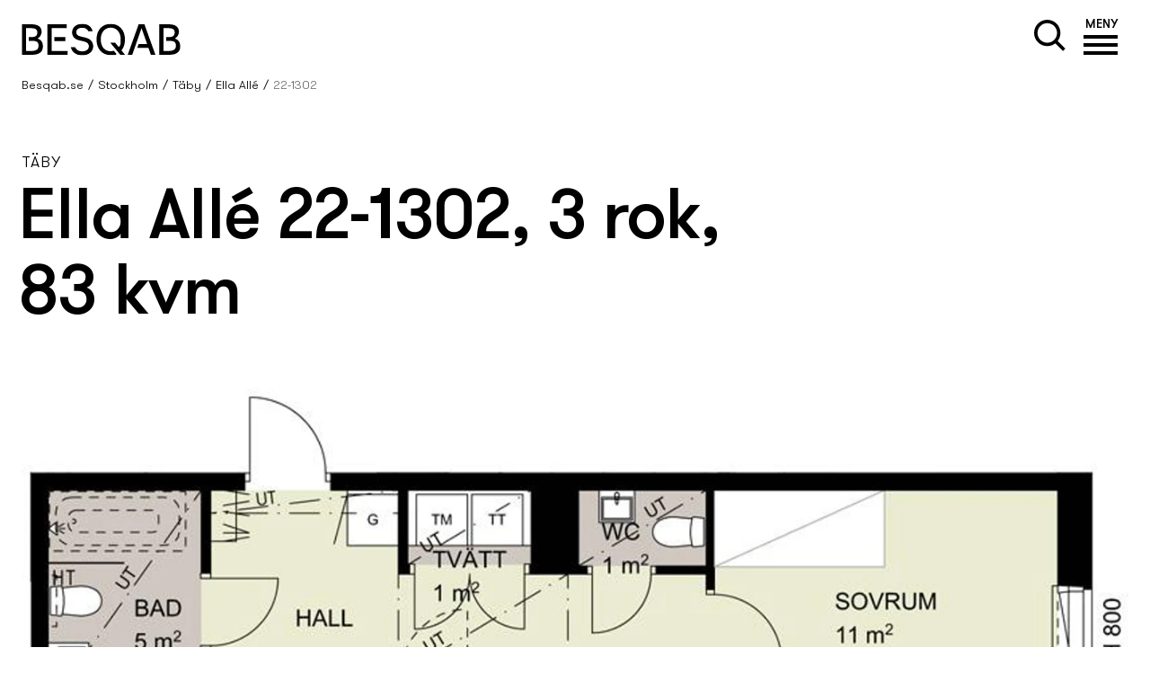

--- FILE ---
content_type: text/html; charset=utf-8
request_url: https://www.besqab.se/stockholm/taby/ella-alle/2251/
body_size: 14481
content:

<!DOCTYPE html>
<html lang="sv">
<head>
    

<title>22-1302 - Besqab</title>
<meta property="og:title" content="22-1302 - Besqab" />
<meta name="twitter:title" content="22-1302 - Besqab" />
<link rel="canonical" href="https://www.besqab.se/stockholm/taby/ella-alle/2251/">
<meta charset="utf-8" />
<meta http-equiv="X-UA-Compatible" content="IE=edge" />
<meta name="viewport" content="width=device-width, initial-scale=1.0" />
<meta property="og:url" content="https://www.besqab.se/stockholm/taby/ella-alle/2251/" />
<meta name="twitter:url" content="https://www.besqab.se/stockholm/taby/ella-alle/2251/" />
<meta property="og:type" content="website"/>

<meta name="Description" content="" />
<meta property="og:description" content="" />
<meta name="twitter:description" content="" />
<meta name="twitter:card" content="summary">


<meta name="robots" content="noindex" />

<style id="_cssgrid">#_15220-1{grid-area:1/1/20/25;}#_15220-2{grid-area:1/1/23/25;}#_15220-3{grid-area:23/1/51/25;}#_15220-4{grid-area:51/1/100/25;}#_15220-5{grid-area:100/1/105/25;}#_15220-6{grid-area:20/1/25/25;}#_15220-7{grid-area:25/1/69/25;}#_15220-9{grid-area:105/1/336/25;}@media(max-width: 56.25rem) {._section-container[data-id^="15220-"] ._grid { display: block; }}
#_219-1{grid-area:1/1/25/25;}#_219-2{grid-area:25/7/58/13;}#_219-3{grid-area:25/1/58/7;}#_219-4{grid-area:25/13/58/19;}#_219-5{grid-area:25/19/58/25;}@media(max-width: 56.25rem) {._section-container[data-id^="219-"] ._grid { display: block; }}
</style>
<style id="_iegrid">#_15220-1{-ms-grid-row:1;-ms-grid-column:1;-ms-grid-row-span:19;-ms-grid-column-span:24;}#_15220-2{-ms-grid-row:1;-ms-grid-column:1;-ms-grid-row-span:22;-ms-grid-column-span:24;}#_15220-3{-ms-grid-row:23;-ms-grid-column:1;-ms-grid-row-span:28;-ms-grid-column-span:24;}#_15220-4{-ms-grid-row:51;-ms-grid-column:1;-ms-grid-row-span:49;-ms-grid-column-span:24;}#_15220-5{-ms-grid-row:100;-ms-grid-column:1;-ms-grid-row-span:5;-ms-grid-column-span:24;}#_15220-6{-ms-grid-row:20;-ms-grid-column:1;-ms-grid-row-span:5;-ms-grid-column-span:24;}#_15220-7{-ms-grid-row:25;-ms-grid-column:1;-ms-grid-row-span:44;-ms-grid-column-span:24;}#_15220-9{-ms-grid-row:105;-ms-grid-column:1;-ms-grid-row-span:231;-ms-grid-column-span:24;}#_219-1{-ms-grid-row:1;-ms-grid-column:1;-ms-grid-row-span:24;-ms-grid-column-span:24;}#_219-2{-ms-grid-row:25;-ms-grid-column:7;-ms-grid-row-span:33;-ms-grid-column-span:6;}#_219-3{-ms-grid-row:25;-ms-grid-column:1;-ms-grid-row-span:33;-ms-grid-column-span:6;}#_219-4{-ms-grid-row:25;-ms-grid-column:13;-ms-grid-row-span:33;-ms-grid-column-span:6;}#_219-5{-ms-grid-row:25;-ms-grid-column:19;-ms-grid-row-span:33;-ms-grid-column-span:6;}</style>


<link rel="stylesheet" href="/main.css?1768990874344" type="text/css">



<link rel="apple-touch-icon" sizes="180x180" href="/favicons/apple-touch-icon.png">
<link rel="icon" type="image/png" sizes="32x32" href="/favicons/favicon-32x32.png">
<link rel="icon" type="image/png" sizes="16x16" href="/favicons/favicon-16x16.png">
<link rel="manifest" href="/favicons/site.webmanifest">
<link rel="mask-icon" href="/favicons/safari-pinned-tab.svg" color="#ffffff">
<link rel="shortcut icon" href="/favicons/favicon.ico">
<meta name="msapplication-TileColor" content="#da532c">
<meta name="msapplication-config" content="/favicons/browserconfig.xml">
<meta name="theme-color" content="#ffffff">

<link rel="alternate" hreflang="sv" href="https://www.besqab.se/stockholm/taby/ella-alle/2251/" />



<script id="CookieConsent" src="https://policy.app.cookieinformation.com/uc.js" data-culture="SV" data-gcm-version="2.0" type="text/javascript"></script>






<script >
	window.addEventListener('CookieInformationConsentGiven', function(event) {
		if (CookieInformation.getConsentGivenFor('cookie_cat_statistic') && CookieInformation.getConsentGivenFor('cookie_cat_marketing')) {
			//<!-- Google Tag Manager -->
			(function(w,d,s,l,i){w[l]=w[l]||[];w[l].push({'gtm.start':
					new Date().getTime(),event:'gtm.js'});var f=d.getElementsByTagName(s)[0],
				j=d.createElement(s),dl=l!='dataLayer'?'&l='+l:'';j.async=true;j.src=
				'https://www.besqab.se/metrics/gtm.js?id='+i+dl;f.parentNode.insertBefore(j,f);
			})(window,document,'script','dataLayer','GTM-T2S8J8L');
			//<!-- End Google Tag Manager -->
		}
	}, false);
</script>
<meta name="format-detection" content="telephone=no">
<meta name="facebook-domain-verification" content="rhlcc4o6y3tcuoa1rbd3ynf4t3d90w" />
<script>var projectId = 1055; var projectPhase = '5 - Inflyttning'; var Project = 'Ella Allé'; var District = 'Täby'; var City = 'Stockholm'; var objectId = 2251; </script>

	
<script>let redirects = [{"from":"/apartment/"}];</script>
	<!-- cloudflare player interactions -->
	<script src="https://embed.cloudflarestream.com/embed/sdk.latest.js"></script>
	<!-- Swiper -->
	<link rel="stylesheet" href="https://cdn.jsdelivr.net/npm/swiper@11/swiper-bundle.min.css" />
    <script src="https://cdn.jsdelivr.net/npm/swiper@11/swiper-bundle.min.js"></script>
	<script src="https://besqab.lime-forms.com/js/ce/latest"></script>
</head>

<body id="body" class="no-js live page15220 template8" data-theme="" data-plus="">
    

<svg style="display: none;">
    <symbol id="svg-Nav-show" viewBox="0 0 25 25"><path stroke="currentColor" stroke-width="1" d="M12.5 7 v11 M 7 12.5 h11z"></path>

</symbol><symbol id="svg-Nav-hide" viewBox="0 0 25 25"><path stroke="currentColor" stroke-width="1" d="M 7 12.5 h11z"></path>

</symbol><symbol id="svg-Search" viewBox="0 0 37 37"><g stroke="none" fill-rule="evenodd">
    <g fill="currentColor" fill-rule="nonzero">
        <path d="M15.5,31 C6.93958638,31 0,24.0604136 0,15.5 C0,6.93958638 6.93958638,0 15.5,0 C24.0604136,0 31,6.93958638 31,15.5 C31,24.0604136 24.0604136,31 15.5,31 Z M15.5,27 C21.8512746,27 27,21.8512746 27,15.5 C27,9.14872538 21.8512746,4 15.5,4 C9.14872538,4 4,9.14872538 4,15.5 C4,21.8512746 9.14872538,27 15.5,27 Z" ></path>
        <rect transform="translate(30.052038, 30.052038) rotate(45.000000) translate(-30.052038, -30.052038) " x="22.5520382" y="28.0520382" width="15" height="4"></rect>
    </g>
</g></symbol><symbol id="svg-Next" viewBox="0 0 92 72"><path fill="currentColor" d="M.39 30.88v10.37h70.89L48.5 64.04l7.34 7.34 35.31-35.32-5.19-5.18H.39ZM80.18 25.1 55.84.75 48.5 8.09l17 17.01h14.68Z"></path></symbol><symbol id="svg-PDF" viewBox="0 0 30 34"><g fill="currentColor"><path d="M18,0H4C1.8,0,0,1.8,0,4v26c0,2.2,1.8,4,4,4h22c2.2,0,4-1.8,4-4V12L18,0z M19,3l8,8h-5c-1.7,0-3-1.3-3-3V3z M28,30
                                        		c0,1.1-0.9,2-2,2H4c-1.1,0-2-0.9-2-2V4c0-1.1,0.9-2,2-2h14v6c0,2.2,1.8,4,4,4h6V30z"/><polygon points="19.3,21.8 20.8,21.8 20.8,18.8 23.8,18.8 23.8,17.6 20.8,17.6 20.8,15.9 24.2,15.9 24.2,14.7 19.3,14.7"/><path d="M17.2,15.5c-0.3-0.3-0.7-0.5-1.1-0.7c-0.3-0.1-0.8-0.1-1.4-0.1h-2.6v7.2h2.7c0.5,0,1-0.1,1.3-0.2c0.4-0.1,0.8-0.3,1-0.6
                                        		c0.3-0.3,0.6-0.7,0.8-1.3c0.1-0.4,0.2-0.9,0.2-1.5c0-0.7-0.1-1.2-0.2-1.7C17.7,16.2,17.5,15.8,17.2,15.5z M16.4,19.5
                                        		c-0.1,0.3-0.2,0.6-0.4,0.7c-0.2,0.1-0.3,0.2-0.6,0.3c-0.2,0-0.5,0.1-0.9,0.1h-1.1v-4.7h0.6c0.6,0,1,0,1.2,0.1
                                        		c0.3,0.1,0.5,0.2,0.7,0.3s0.3,0.4,0.4,0.7s0.1,0.7,0.1,1.3S16.5,19.2,16.4,19.5z"/>
                                        	<path d="M9.5,14.8c-0.3-0.1-0.8-0.1-1.7-0.1H5.4v7.2h1.4v-2.7h0.9c0.7,0,1.2,0,1.5-0.1c0.3-0.1,0.5-0.2,0.7-0.3
                                        		c0.2-0.2,0.4-0.4,0.6-0.7s0.2-0.7,0.2-1.1c0-0.6-0.1-1-0.4-1.4C10.2,15.1,9.9,14.9,9.5,14.8z M9.2,17.4c-0.1,0.2-0.3,0.3-0.5,0.4
                                        		s-0.6,0.1-1.1,0.1H6.9v-2h0.7c0.5,0,0.9,0,1,0c0.2,0,0.4,0.1,0.6,0.3s0.2,0.4,0.2,0.6C9.4,17.1,9.4,17.3,9.2,17.4z"/>
                                        </g></symbol><symbol id="svg-Clock" viewBox="0 0 20 20"><g fill="currentColor">
<path d="M10,0C4.5,0,0,4.5,0,10c0,5.5,4.5,10,10,10c5.5,0,10-4.5,10-10C20,4.5,15.5,0,10,0z M10,17.9c-4.3,0-7.9-3.5-7.9-7.9 c0-4.3,3.5-7.9,7.9-7.9c4.3,0,7.9,3.5,7.9,7.9C17.9,14.3,14.3,17.9,10,17.9z"/><path d="M14.9,9H11V4c0-0.6-0.4-1-1-1S9,3.4,9,4v6c0,0.6,0.4,1,1,1c0,0,0,0,0,0l0,0h4.9c0.6,0,1.1-0.5,1.1-1S15.5,9,14.9,9z"/></g></symbol><symbol id="svg-Calendar-plus" viewBox="0 0 33 32"><g fill="currentColor">
	<path fill="none" d="M12,7H8H2v21c0,1.1,0.9,2,2,2h25c1.1,0,2-0.9,2-2V7h-6h-4H12z"/>
	<path d="M29,2h-4V0h-4v2h-9V0H8v2H4C1.79,2,0,3.79,0,6v22c0,2.21,1.79,4,4,4h25c2.21,0,4-1.79,4-4V6C33,3.79,31.21,2,29,2z M22,1h2   v1v4h-2V2V1z M9,1h2v1v4H9V2V1z M31,28c0,1.1-0.9,2-2,2H4c-1.1,0-2-0.9-2-2V7h6h4h9h4h6V28z"/>
	<polygon points="23,17 18,17 18,12 15,12 15,17 10,17 10,20 15,20 15,25 18,25 18,20 23,20 	"/>
</g></symbol><symbol id="svg-Besqab-plus" viewBox="0 0 100 100"><g fill="currentColor">
<polygon points="81.63,46.52 53.48,46.52 53.48,18.37 46.52,18.37 46.52,81.63 53.48,81.63 53.48,53.48 81.63,53.48"/><rect x="18.37" y="46.52" width="22.51" height="6.96"/>
<path d="M38.79,73.04l-1.04-1.03c-2.01,1.81-5.12,1.76-7.07-0.17c-1.95-1.93-2.03-5.04-0.23-7.07l-1.04-1.03 c-2.36,2.6-2.28,6.64,0.24,9.14c1.29,1.28,2.99,1.92,4.68,1.91c1.13,0,2.25-0.3,3.26-0.87l2.09,2.08l1.03-1.04L38.79,73.04 C38.79,73.04,38.79,73.04,38.79,73.04z"/>
<path d="M34.29,63.04c1.32-0.01,2.64,0.49,3.65,1.49c1.73,1.72,1.98,4.37,0.76,6.36l1.06,1.05c1.78-2.58,1.52-6.16-0.79-8.45 c-2.31-2.29-5.88-2.52-8.45-0.71l1.06,1.05C32.4,63.3,33.34,63.04,34.29,63.04z"/>
<path d="M24.78,68.21c0.86-0.66,1.42-1.7,1.41-2.86c-0.01-1.98-1.62-3.58-3.59-3.57v0h0c0,0,0,0,0,0v0h-4.22l0,4.25h1.46v-2.79 h2.77v0c1.17,0,2.13,0.94,2.13,2.12c0.01,1.17-0.94,2.13-2.12,2.13v0h-2.78h-1.46l0,4.25h1.46v-2.79h2.79 c1.17,0,2.13,0.94,2.13,2.12c0.01,1.17-0.94,2.13-2.12,2.13v0h-2.81h-1.46l0,1.46v0h4.28v0c1.98-0.01,3.58-1.62,3.57-3.6 C26.22,69.9,25.65,68.86,24.78,68.21z"/>
</g></symbol><symbol id="svg-External" viewBox="0 0 20 18"><polygon fill="currentColor" points="19.6,8.6 19.6,8.6 14.1,3 12.7,4.4 16.2,8 4.4,8 4.4,10 16.2,10 12.7,13.6 14.1,15 20,9  "/>
<polygon fill="currentColor" points="1,1 8.8,1 8.8,0 1,0 0,0 0,1 0,17 0,18 1,18 8.8,18 8.8,17 1,17  "/></symbol><symbol id="svg-Prev" viewBox="0 0 92 72"><path fill="currentColor" d="M91.15 41.25V30.88H20.26L43.04 8.09 35.7.75.39 36.07l5.19 5.18h85.57ZM11.36 47.03 35.7 71.38l7.34-7.34-17-17.01H11.36Z"></path></symbol><symbol id="svg-YouTube-play" viewBox="0 0 1792 1792"><path fill="currentColor" d="M711 1128l484-250-484-253v503zm185-862q168 0 324.5 4.5T1450 280l73 4q1 0 17 1.5t23 3 23.5 4.5 28.5 8 28 13 31 19.5 29 26.5q6 6 15.5 18.5t29 58.5 26.5 101q8 64 12.5 136.5T1792 788v176q1 145-18 290-7 55-25 99.5t-32 61.5l-14 17q-14 15-29 26.5t-31 19-28 12.5-28.5 8-24 4.5-23 3-16.5 1.5q-251 19-627 19-207-2-359.5-6.5T336 1512l-49-4-36-4q-36-5-54.5-10t-51-21-56.5-41q-6-6-15.5-18.5t-29-58.5T18 1254q-8-64-12.5-136.5T0 1004V828q-1-145 18-290 7-55 25-99.5T75 377l14-17q14-15 29-26.5t31-19.5 28-13 28.5-8 23.5-4.5 23-3 17-1.5q251-18 627-18z"></path></symbol><symbol id="svg-Close" viewBox="0 0 44 44"><path d="M38.824 0L44 5.178 5.176 44 0 38.825 38.824 0z" fill="currentColor"></path><path d="M5.176 0L44 38.825 38.824 44 0 5.178 5.176 0z"  fill="currentColor"></path></symbol><symbol id="svg-Logotype" viewBox="0 0 348 69"><path fill="currentColor" d="m138.9 30-9.6-2.2c-6.5-1.5-9.6-4.5-9.6-9.4 0-4.8 4-9.7 13-9.7 6.4 0 11.4 2.9 13.5 7.6v.2h9.3l-.2-.8C153 6 144.5.2 132.7.2c-6.4 0-12 1.8-16 5.2-3.9 3.3-6 7.9-6.1 13 0 9.4 5.7 15.7 16.6 18.1l9.4 2.1c7.1 1.6 10.7 5.2 10.7 10.8 0 3-1.3 5.8-3.8 7.7-2.6 2.1-6.3 3.3-10.6 3.3-7.9 0-13.3-3.2-15.7-9.2V51h-9.5l.2.8c2.9 10.9 12 17.2 25 17.2 7 0 13.1-2 17.5-5.8 4.1-3.6 6.4-8.5 6.4-13.8 0-5.7-2.3-15.8-17.8-19.4h-.1ZM.8 67.9V1.2h18.7c7.9 0 14.2.4 19.2 4.5 3.4 2.8 5.2 6.8 5.2 12.1s-4 12-8.4 14.1v.8c7.2 2.1 11.1 7.8 11.1 16s-1.8 10.9-6.1 14.5c-4 3.4-9.8 4.7-20.1 4.7H.8Zm9.3-8.4h10c4.9 0 10.4-.4 13.7-3.1 2.1-1.8 3.4-4.5 3.4-8.5s-1-6.3-3-8c-2.7-2.1-6-2.5-10.9-2.5h-7.5V29h7.1c3 0 6.6-.5 8.8-2.5 1.7-1.6 2.8-4 2.8-7.2s-1-5.7-3-7.2C29 10 25.3 9.6 18.8 9.6H10v50l.1-.1ZM56.7 67.9V1.2h42.1v8.4H66.1v49.9h34.7v8.4H56.7Zm15-30.2v-8.4h24v8.4h-24ZM301.3 67.9V1.2H320c7.9 0 14.2.4 19.2 4.5 3.4 2.8 5.2 6.8 5.2 12.1s-4 12-8.4 14.1v.8c7.2 2.1 11.1 7.8 11.1 16s-1.8 10.9-6.1 14.5c-4 3.4-9.8 4.7-20.1 4.7h-19.6Zm9.4-8.4h10c4.9 0 10.4-.4 13.7-3.1 2.1-1.8 3.4-4.5 3.4-8.5s-1-6.3-3-8c-2.7-2.1-6-2.5-10.9-2.5h-7.5V29h7.1c3 0 6.6-.5 8.8-2.5 1.7-1.6 2.8-4 2.8-7.2s-1-5.7-3-7.2c-2.5-2.1-6.2-2.5-12.7-2.5h-8.8v50l.1-.1ZM194.2 41.5 216 67.8h10.4l-7.8-9.5c4.9-5.9 7.7-14.1 7.7-23.9 0-20.5-12.5-34.2-31.2-34.2S164 13.9 164 34.4c0 20.5 12.4 34.2 31.1 34.2 18.7 0 9-.9 12.7-2.6l-6.1-7.2c-2 .9-4.1 1.4-6.6 1.4-13.1 0-21.8-10.3-21.8-25.9 0-15.6 8.7-25.8 21.8-25.8 13.1 0 21.9 10.3 21.9 25.8s-1.6 12.2-4.4 16.6l-7.8-9.5h-10.5l-.1.1ZM256.2 1.2l-23.9 66.7h9.9l19.9-57 .5-1.3.4 1.3 11.8 33.5h-18.7l-2.9 8.4h24.5l5.3 15.1h9.9l-24-66.7h-12.7Z"></path></symbol><symbol id="svg-Arrow-down" viewBox="0 0 67 86"><path fill="currentColor" d="m40.045 79.705 26.57-26.58-2.41-2.4-24.16 24.16v4.82ZM35.385.155h-3.32v79.31l-28.73-28.74-2.41 2.4 32.85 32.85 1.61-1.62V.155Z"></path></symbol><symbol id="svg-Next-mobile" viewBox="0 0 87 66"><path fill="currentColor" d="M80.41 26.79 53.83.22l-2.4 2.41 24.16 24.16h4.82ZM.86 31.45v3.32h79.31L51.43 63.5l2.4 2.41 32.85-32.85-1.62-1.61H.86Z"></path></symbol><symbol id="svg-Prev-mobile" viewBox="0 0 87 66"><path fill="currentColor" d="m7.13 39.34 26.58 26.57 2.4-2.41-24.16-24.16H7.13ZM86.68 34.68v-3.32H7.37L36.11 2.63 33.71.22.86 33.07l1.62 1.61h84.2Z"></path></symbol>    
</svg>





<header data-headroomoffset="0">
    <div class="_container"><div class="_logo" id="hi-0"><a aria-label="" href="/"><svg aria-label="Logotype" viewBox="0 0 348 69"><use xlink:href="#svg-Logotype"></use></svg></a></div>
<div class="_searchform" id="hi-1">
    <form class="_placeholder" action="/sokresultat/">
    <input type="text" placeholder="Vad letar du efter?" aria-label="" class="_searchfield" name="q" value="" autocomplete="off" />
    <button class="_searchsubmit"><svg aria-label="Search icon" class="_searchicon" role="img" viewBox="0 0 37 37"><use xlink:href="#svg-Search"></use></svg></button>
<div class="_instantsearch" data-nohits="Vi hittar inget sökresultat för detta"></div></form>
    <svg class="_searchicon" aria-label="Search icon" role="img" viewBox="0 0 37 37"><use xlink:href="#svg-Search"></use></svg>
</div>

<div class="_toggle-nav" id="hi-2">
            <button role="button" id="_toggle-nav" aria-expanded="false" aria-controls="hi-3">
            <span>
                <span class="show">MENY</span>
                <span class="hide">&nbsp;</span>
            </span>
        </button>
        </div>
<nav class="_mainnav" id="hi-3"  aria-label="Main navigation" data-togglelabel="Toggle sub pages">
<ul id="_menu1" class="level1" data-level="1"><li class="_menuitem"><a  href="/hitta-bostad/">Hitta bostad</a></li><li class="_menuitem expanded"><a  href="/stockholm/">Stockholm</a></li><li class="_menuitem"><a  href="/uppsala/">Uppsala</a></li><li class="_menuitem"><a  href="/att-kopa-nyproduktion/">Att köpa nyproduktion</a><ul id="_menu4" class="level2" data-level="2"><li class="_menuitem"><a  href="/att-kopa-nyproduktion/trygghetspaketet/">Trygghetspaketet<span class="_hoverhelper"></span></a><ul id="_menu20" class="level3" data-level="3"><li class="_menuitem"><a  href="/att-kopa-nyproduktion/trygghetspaketet/trygg-brf/">Trygg BRF</a></li></ul></li><li class="_menuitem"><a  href="/att-kopa-nyproduktion/hallbara-bostader/">Hållbara bostäder<span class="_hoverhelper"></span></a><ul id="_menu21" class="level3" data-level="3"><li class="_menuitem"><a  href="/att-kopa-nyproduktion/hallbara-bostader/svanenmarkta-hem/">Svanenmärkta hem</a></li></ul></li><li class="_menuitem"><a  href="/att-kopa-nyproduktion/kopprocessen-bostadsratt/">Köpprocessen - bostadsrätt</a></li><li class="_menuitem"><a  href="/att-kopa-nyproduktion/kopprocessen-agarlagenhet/">Köpprocessen - ägarlägenhet</a></li><li class="_menuitem"><a  href="/att-kopa-nyproduktion/kopprocessen-aganderatt/">Köpprocessen - äganderätt</a></li><li class="_menuitem"><a  href="/att-kopa-nyproduktion/bostadsratt-eller-aganderatt-vad-ar-skillnaden/">Bostadsrätt, ägarlägenhet eller äganderätt – vad är skillnaden?</a></li><li class="_menuitem"><a  href="/att-kopa-nyproduktion/inflyttningssklart/">Inflyttningssklart</a></li></ul></li><li class="_menuitem"><a  href="/stora-visningsdagen/">Stora visningsdagen</a></li><li class="_menuitem"><a  href="/design-och-inredning/">Design och inredning</a></li><li class="_menuitem"><a  href="/lokaler-att-hyra/">Lokaler att hyra</a></li><li class="_menuitem"><a  target="_blank" rel="noreferrer noopener" href="https://www.besqabgroup.se/om-besqab/">Om Besqab</a></li><li class="_menuitem"><a  target="_blank" rel="noreferrer noopener" href="https://www.besqabgroup.se/investerare/">Investerare</a></li><li class="_menuitem"><a  href="/kontakta-oss/">Kontakta oss</a><ul id="_menu6" class="level2" data-level="2"><li class="_menuitem"><a  href="/kontakta-oss/fakturafragor-och-medlemskapsansokningar/">Fakturafrågor och medlemskapsansökningar</a></li><li class="_menuitem"><a  href="/kontakta-oss/felanmalan-och-garantiarenden/">Felanmälan och garantiärenden</a></li></ul></li></ul>
</nav>

</div>
</header>


<nav class="breadcrumb">
    <ul><li><a href="/">Besqab.se</a></li><li><a href="/stockholm/">Stockholm</a></li><li><a href="/stockholm/taby/">Täby</a></li><li><a href="/stockholm/taby/ella-alle/">Ella Allé</a></li><li><span>22-1302</span></li></ul>
</nav>


    <main id="_main">
		<div data-id="15220-1" class="_section-container">
			
			<div class="_section">
				<div class="_grid">
					
            <div id="_15220-1" data-animation="Fade_in_up" class="_block _animation">
                
        
        <div class="_block-content">
            
<div class="project_header">
    <p>Täby</p>
    <h1>Ella Allé 22-1302, 3&nbsp;rok, 83&nbsp;kvm</h1>
    

</div>

        </div>
        
    
            </div>
        
            <div id="_15220-6" data-animation="Fade_in_up" class="_block _animation Full_width_image">
                
        
        <div class="_block-content">
            
<div><picture class="parallax-slider"><source media="(max-width: 375px)" type="image/webp" srcset="/images/95b7bfdf-68e3-489a-b59e-0c558a92acb1/sp/ellaalle_planritning_11606_22-1302_overview_1.webp 1x, /images/95b7bfdf-68e3-489a-b59e-0c558a92acb1/sp/ellaalle_planritning_11606_22-1302_overview_1@2x.webp 2x" /><source media="(max-width: 375px)" type="image/jpeg" srcset="/images/95b7bfdf-68e3-489a-b59e-0c558a92acb1/sp/ellaalle_planritning_11606_22-1302_overview_1.jpg 1x, /images/95b7bfdf-68e3-489a-b59e-0c558a92acb1/sp/ellaalle_planritning_11606_22-1302_overview_1@2x.jpg 2x" /><source media="(max-width: 667px)" type="image/webp" srcset="/images/95b7bfdf-68e3-489a-b59e-0c558a92acb1/sp-l/ellaalle_planritning_11606_22-1302_overview_1.webp" /><source media="(max-width: 667px)" type="image/jpeg" srcset="/images/95b7bfdf-68e3-489a-b59e-0c558a92acb1/sp-l/ellaalle_planritning_11606_22-1302_overview_1.jpg" /><source media="(max-width: 768px)" type="image/webp" srcset="/images/95b7bfdf-68e3-489a-b59e-0c558a92acb1/ta/ellaalle_planritning_11606_22-1302_overview_1.webp" /><source media="(max-width: 768px)" type="image/jpeg" srcset="/images/95b7bfdf-68e3-489a-b59e-0c558a92acb1/ta/ellaalle_planritning_11606_22-1302_overview_1.jpg" /><source media="(max-width: 1024px)" type="image/webp" srcset="/images/95b7bfdf-68e3-489a-b59e-0c558a92acb1/ta-l/ellaalle_planritning_11606_22-1302_overview_1.webp" /><source media="(max-width: 1024px)" type="image/jpeg" srcset="/images/95b7bfdf-68e3-489a-b59e-0c558a92acb1/ta-l/ellaalle_planritning_11606_22-1302_overview_1.jpg" /><source media="(min-width: 1367px)" type="image/webp" srcset="/images/95b7bfdf-68e3-489a-b59e-0c558a92acb1/dt/ellaalle_planritning_11606_22-1302_overview_1.webp" /><source media="(min-width: 1367px)" type="image/jpeg" srcset="/images/95b7bfdf-68e3-489a-b59e-0c558a92acb1/dt/ellaalle_planritning_11606_22-1302_overview_1.jpg" /><source type="image/webp" srcset="/images/95b7bfdf-68e3-489a-b59e-0c558a92acb1/dt/ellaalle_planritning_11606_22-1302_overview_1.webp" /><img src="/images/95b7bfdf-68e3-489a-b59e-0c558a92acb1/dt/ellaalle_planritning_11606_22-1302_overview_1.jpg" alt="" /></picture></div>

        </div>
        
    
            </div>
        
            <div id="_15220-7" data-animation="Fade_in_up" class="_block _animation">
                
        
        <div class="_block-content">
            

<div class="object-facts">
    <div class="table">
        <table>
            <tbody>
                <tr>
                    <th>Pris</th>
                    <td>4 595 000 kr</td>
                </tr>
                <tr>
                    <th>Avgift</th>
                    <td>5 361 kr</td>
                </tr>
                <tr>
                    <th>Yta</th>
                    <td>83 kvm</td>
                </tr>
                <tr>
                    <th>Rum</th>
                    <td>3 rok</td>
                </tr>
                <tr>
                    <th>Våning</th>
                    <td>3</td>
                </tr>
                <tr>
                    <th>Status</th>
                    <td>Såld</td>
                </tr>
                <tr>
                    <th>Objektsnr</th>
                    <td>22-1302</td>
                </tr>
                <tr>
                    <th>Boendeform</th>
                    <td>Bostadsrätt</td>
                </tr>
            </tbody>
        </table>
        <a class="CTA_button" href="/stockholm/taby/ella-alle/">Mer om projektet</a>
        <a class="CTA_button" href="/stockholm/taby/ella-alle/#signup">Anmäl intresse för Ella Allé</a>
    </div>
    <div class="description">
        <p>
            Här välkomnas du av ljuset och den öppna planlösningen. Lägenheten ligger på gaveln vilket gör att vardagsrummet har fönster åt två håll samt balkong åt söder. Hallen är stor och har gott om plats för avhängning med både hatthylla och garderob. </p><p>Badrum och gäst-wc, samt separat tvättstuga bakom dubbeldörrar. Båda sovrummen är relativt likvärdiga i storlek. Här finns garderober samt plats för både dubbelsäng och skrivbord och eller annan möblering. Hallen öppnar upp mot köket och vardagsrummet med en härligt öppen planlösning.  Härifrån når du även ut till den stora uteplatsen i söderläge. Köket håller en hög standard och har väl planerade arbetsytor och gott om förvaringsmöjligheter.</p><p>Denna bostad kommer utrustas med inrednings&shy;koncept Säsong - Besqabs moderna inrednings&shy;linje. Här går tonen i beige ny&shy;anser och färgsättningen går ton i ton genom hela bostaden. Kök från Vedum med luckor i sandbeige, med en laminerad bänkskiva i samma färgskala. Vitvarorna från Electrolux är uppgraderade till rostfritt och på golvet ligger en ekparkett. Badrummet går i grått med ljusgråa stora klinkerplattor och ett ljusgrått klinkergolv. Läs mer om Säsong på projektets hemsida.
        </p>
        
        <p>
            <a class="project_link project_links_pdf" href="/files/media/apartments/1338/ellaalle_bofaktablad_11606_22-1302.pdf">
                Bofaktablad
                <svg role="img" viewBox="0 0 30 34"><use xlink:href="#svg-PDF"></use></svg>
            </a>
        </p>
        
    </div>
</div>

        </div>
        
    
            </div>
        
				</div>
			</div>
			
		</div>
	
		<div data-id="15220-3" class="_section-container">
			
			<div class="_section">
				<div class="_grid">
					
            <div id="_15220-2" data-animation="Fade_in_up" class="_block _animation">
                
        
        <div class="_block-content">
            <div class="contacts">

    <div class="contact">
        
        <img src="/images/4a5c815a-dff8-46f8-89a7-a5c2a2ec8466/sp/Besqab_nytt_id_favicon.png" alt="BESQAB" />
        
        <p class="name">BESQAB</p>
        <p class="contactdetails">
            
            <a class="phone" href="tel:08-409 416 00">08-409 416 00</a> | 
            
            <a href="/cdn-cgi/l/email-protection#ec85828a83ac8e899f9d8d8ec29f89"><span class="__cf_email__" data-cfemail="533a3d353c133136202232317d2036">[email&#160;protected]</span></a>
            
        </p>
    </div>
    
</div>
        </div>
        
    
            </div>
        
            <div id="_15220-3" data-animation="Fade_in_up" class="_block _animation">
                
        
        <div class="_block-content">
            <div class="project-viewings">

    <div class="project-viewing">
        <h3>Visning</h3>
        <p>Vad roligt att du vill komma på visning.<br>Kontakta ansvarig mäklare för att boka en tid, välkommen!</p>
    </div>
    
</div>
        </div>
        
    
            </div>
        
            <div id="_15220-4" data-animation="Fade_in_up" class="_block _animation">
                
        
        <div class="_block-content">
            <h2>Bostäder</h2>
<script data-cfasync="false" src="/cdn-cgi/scripts/5c5dd728/cloudflare-static/email-decode.min.js"></script><script>
    var objects = [{"id":2581,"_url":"/stockholm/taby/ella-alle/2581/","number":"11-1301","floor":3,"numberofrooms":1,"askingprice":"","livingarea":29,"monthlyfee":"","status":"Såld","stage":"1","link":false},{"id":2294,"_url":"/stockholm/taby/ella-alle/2294/","number":"13-1001","floor":0,"numberofrooms":1,"askingprice":"","livingarea":29,"monthlyfee":"","status":"Såld","stage":"1","link":false},{"id":2290,"_url":"/stockholm/taby/ella-alle/2290/","number":"13-1101","floor":1,"numberofrooms":1,"askingprice":"","livingarea":29,"monthlyfee":"","status":"Såld","stage":"1","link":false},{"id":2286,"_url":"/stockholm/taby/ella-alle/2286/","number":"13-1201","floor":2,"numberofrooms":1,"askingprice":"","livingarea":29,"monthlyfee":"","status":"Såld","stage":"1","link":false},{"id":2282,"_url":"/stockholm/taby/ella-alle/2282/","number":"13-1301","floor":3,"numberofrooms":1,"askingprice":"","livingarea":29,"monthlyfee":"","status":"Såld","stage":"1","link":false},{"id":2275,"_url":"/stockholm/taby/ella-alle/2275/","number":"13-1404","floor":4,"numberofrooms":4,"askingprice":"","livingarea":134,"monthlyfee":"","status":"Såld","stage":"1","link":false},{"id":2274,"_url":"/stockholm/taby/ella-alle/2274/","number":"21-1001","floor":0,"numberofrooms":4,"askingprice":"","livingarea":91,"monthlyfee":"","status":"Såld","stage":"1","link":false},{"id":2273,"_url":"/stockholm/taby/ella-alle/2273/","number":"21-1002","floor":0,"numberofrooms":2,"askingprice":"","livingarea":38,"monthlyfee":"","status":"Såld","stage":"1","link":false},{"id":2272,"_url":"/stockholm/taby/ella-alle/2272/","number":"21-1101","floor":1,"numberofrooms":1,"askingprice":"","livingarea":29,"monthlyfee":"","status":"Såld","stage":"1","link":false},{"id":2270,"_url":"/stockholm/taby/ella-alle/2270/","number":"21-1103","floor":1,"numberofrooms":2,"askingprice":"","livingarea":38,"monthlyfee":"","status":"Såld","stage":"1","link":false},{"id":2269,"_url":"/stockholm/taby/ella-alle/2269/","number":"21-1104","floor":1,"numberofrooms":4,"askingprice":"","livingarea":92,"monthlyfee":"","status":"Såld","stage":"1","link":false},{"id":2267,"_url":"/stockholm/taby/ella-alle/2267/","number":"21-1202","floor":2,"numberofrooms":4,"askingprice":"","livingarea":91,"monthlyfee":"","status":"Såld","stage":"1","link":false},{"id":2266,"_url":"/stockholm/taby/ella-alle/2266/","number":"21-1203","floor":2,"numberofrooms":2,"askingprice":"","livingarea":38,"monthlyfee":"","status":"Såld","stage":"1","link":false},{"id":2265,"_url":"/stockholm/taby/ella-alle/2265/","number":"21-1204","floor":2,"numberofrooms":4,"askingprice":"","livingarea":92,"monthlyfee":"","status":"Såld","stage":"1","link":false},{"id":2264,"_url":"/stockholm/taby/ella-alle/2264/","number":"21-1301","floor":3,"numberofrooms":1,"askingprice":"","livingarea":29,"monthlyfee":"","status":"Såld","stage":"1","link":false},{"id":2263,"_url":"/stockholm/taby/ella-alle/2263/","number":"21-1302","floor":3,"numberofrooms":4,"askingprice":"","livingarea":91,"monthlyfee":"","status":"Såld","stage":"1","link":false},{"id":1132,"_url":"/stockholm/taby/ella-alle/1132/","number":"21-1303","floor":3,"numberofrooms":2,"askingprice":"","livingarea":38,"monthlyfee":"","status":"Såld","stage":"1","link":false},{"id":2259,"_url":"/stockholm/taby/ella-alle/2259/","number":"22-1003","floor":0,"numberofrooms":2,"askingprice":"","livingarea":60,"monthlyfee":"","status":"Såld","stage":"1","link":false},{"id":2233,"_url":"/stockholm/taby/ella-alle/2233/","number":"31-1101","floor":1,"numberofrooms":1,"askingprice":"","livingarea":39,"monthlyfee":"","status":"Såld","stage":"1","link":false},{"id":2231,"_url":"/stockholm/taby/ella-alle/2231/","number":"31-1103","floor":1,"numberofrooms":4,"askingprice":"","livingarea":96,"monthlyfee":"","status":"Såld","stage":"1","link":false},{"id":2227,"_url":"/stockholm/taby/ella-alle/2227/","number":"31-1301","floor":3,"numberofrooms":4,"askingprice":"","livingarea":94,"monthlyfee":"","status":"Såld","stage":"1","link":false},{"id":2223,"_url":"/stockholm/taby/ella-alle/2223/","number":"32-1103","floor":1,"numberofrooms":5,"askingprice":"","livingarea":105,"monthlyfee":"","status":"Såld","stage":"1","link":false},{"id":2222,"_url":"/stockholm/taby/ella-alle/2222/","number":"32-1201","floor":2,"numberofrooms":1,"askingprice":"","livingarea":34,"monthlyfee":"","status":"Såld","stage":"1","link":false},{"id":2219,"_url":"/stockholm/taby/ella-alle/2219/","number":"32-1301","floor":3,"numberofrooms":1,"askingprice":"","livingarea":34,"monthlyfee":"","status":"Såld","stage":"1","link":false},{"id":2591,"_url":"/stockholm/taby/ella-alle/2591/","number":"11-1001","floor":1,"numberofrooms":4,"askingprice":"","livingarea":91,"monthlyfee":"","status":"Såld","stage":"1","link":false},{"id":2586,"_url":"/stockholm/taby/ella-alle/2586/","number":"11-1104","floor":1,"numberofrooms":4,"askingprice":"","livingarea":92,"monthlyfee":"","status":"Såld","stage":"1","link":false},{"id":2585,"_url":"/stockholm/taby/ella-alle/2585/","number":"11-1201","floor":2,"numberofrooms":1,"askingprice":"","livingarea":29,"monthlyfee":"","status":"Såld","stage":"1","link":false},{"id":2578,"_url":"/stockholm/taby/ella-alle/2578/","number":"11-1304","floor":3,"numberofrooms":3,"askingprice":"","livingarea":74,"monthlyfee":"","status":"Såld","stage":"1","link":false},{"id":1869,"_url":"/stockholm/taby/ella-alle/1869/","number":"12-0901","floor":0,"numberofrooms":2,"askingprice":"","livingarea":70,"monthlyfee":"","status":"Såld","stage":"1","link":false},{"id":2575,"_url":"/stockholm/taby/ella-alle/2575/","number":"12-1003","floor":0,"numberofrooms":2,"askingprice":"","livingarea":60,"monthlyfee":"","status":"Såld","stage":"1","link":false},{"id":2574,"_url":"/stockholm/taby/ella-alle/2574/","number":"12-1102","floor":1,"numberofrooms":3,"askingprice":"","livingarea":87,"monthlyfee":"","status":"Såld","stage":"1","link":false},{"id":2573,"_url":"/stockholm/taby/ella-alle/2573/","number":"12-1103","floor":1,"numberofrooms":3,"askingprice":"","livingarea":69,"monthlyfee":"","status":"Såld","stage":"1","link":false},{"id":2571,"_url":"/stockholm/taby/ella-alle/2571/","number":"12-1202","floor":2,"numberofrooms":3,"askingprice":"","livingarea":87,"monthlyfee":"","status":"Såld","stage":"1","link":false},{"id":2570,"_url":"/stockholm/taby/ella-alle/2570/","number":"12-1203","floor":2,"numberofrooms":3,"askingprice":"","livingarea":69,"monthlyfee":"","status":"Såld","stage":"1","link":false},{"id":2569,"_url":"/stockholm/taby/ella-alle/2569/","number":"12-1302","floor":3,"numberofrooms":3,"askingprice":"","livingarea":87,"monthlyfee":"","status":"Såld","stage":"1","link":false},{"id":2568,"_url":"/stockholm/taby/ella-alle/2568/","number":"12-1303","floor":3,"numberofrooms":3,"askingprice":"","livingarea":69,"monthlyfee":"","status":"Såld","stage":"1","link":false},{"id":2567,"_url":"/stockholm/taby/ella-alle/2567/","number":"12-1401","floor":4,"numberofrooms":2,"askingprice":"","livingarea":45,"monthlyfee":"","status":"Såld","stage":"1","link":false},{"id":2566,"_url":"/stockholm/taby/ella-alle/2566/","number":"12-1402","floor":4,"numberofrooms":3,"askingprice":"","livingarea":87,"monthlyfee":"","status":"Såld","stage":"1","link":false},{"id":1133,"_url":"/stockholm/taby/ella-alle/1133/","number":"13-0901","floor":0,"numberofrooms":1,"askingprice":"","livingarea":30,"monthlyfee":"","status":"Såld","stage":"1","link":false},{"id":1868,"_url":"/stockholm/taby/ella-alle/1868/","number":"13-0902","floor":0,"numberofrooms":2,"askingprice":"","livingarea":51,"monthlyfee":"","status":"Såld","stage":"1","link":false},{"id":2279,"_url":"/stockholm/taby/ella-alle/2279/","number":"13-1304","floor":3,"numberofrooms":4,"askingprice":"","livingarea":92,"monthlyfee":"","status":"Såld","stage":"1","link":false},{"id":2278,"_url":"/stockholm/taby/ella-alle/2278/","number":"13-1401","floor":4,"numberofrooms":1,"askingprice":"","livingarea":29,"monthlyfee":"","status":"Såld","stage":"1","link":false},{"id":2276,"_url":"/stockholm/taby/ella-alle/2276/","number":"13-1403","floor":4,"numberofrooms":2,"askingprice":"","livingarea":38,"monthlyfee":"","status":"Såld","stage":"1","link":false},{"id":2262,"_url":"/stockholm/taby/ella-alle/2262/","number":"21-1304","floor":3,"numberofrooms":3,"askingprice":"","livingarea":74,"monthlyfee":"","status":"Såld","stage":"1","link":false},{"id":1096,"_url":"/stockholm/taby/ella-alle/1096/","number":"22-0901","floor":0,"numberofrooms":1,"askingprice":"","livingarea":44,"monthlyfee":"","status":"Såld","stage":"1","link":false},{"id":2261,"_url":"/stockholm/taby/ella-alle/2261/","number":"22-1001","floor":0,"numberofrooms":2,"askingprice":"","livingarea":42,"monthlyfee":"","status":"Såld","stage":"1","link":false},{"id":2258,"_url":"/stockholm/taby/ella-alle/2258/","number":"22-1101","floor":1,"numberofrooms":2,"askingprice":"","livingarea":42,"monthlyfee":"","status":"Såld","stage":"1","link":false},{"id":2257,"_url":"/stockholm/taby/ella-alle/2257/","number":"22-1102","floor":1,"numberofrooms":3,"askingprice":"","livingarea":83,"monthlyfee":"","status":"Såld","stage":"1","link":false},{"id":2256,"_url":"/stockholm/taby/ella-alle/2256/","number":"22-1103","floor":1,"numberofrooms":3,"askingprice":"","livingarea":69,"monthlyfee":"","status":"Såld","stage":"1","link":false},{"id":2255,"_url":"/stockholm/taby/ella-alle/2255/","number":"22-1201","floor":2,"numberofrooms":2,"askingprice":"","livingarea":42,"monthlyfee":"","status":"Såld","stage":"1","link":false},{"id":2254,"_url":"/stockholm/taby/ella-alle/2254/","number":"22-1202","floor":2,"numberofrooms":3,"askingprice":"","livingarea":83,"monthlyfee":"","status":"Såld","stage":"1","link":false},{"id":2253,"_url":"/stockholm/taby/ella-alle/2253/","number":"22-1203","floor":2,"numberofrooms":3,"askingprice":"","livingarea":69,"monthlyfee":"","status":"Såld","stage":"1","link":false},{"id":2252,"_url":"/stockholm/taby/ella-alle/2252/","number":"22-1301","floor":3,"numberofrooms":2,"askingprice":"","livingarea":42,"monthlyfee":"","status":"Såld","stage":"1","link":false},{"id":2251,"_url":"/stockholm/taby/ella-alle/2251/","number":"22-1302","floor":3,"numberofrooms":3,"askingprice":"","livingarea":83,"monthlyfee":"","status":"Såld","stage":"1","link":false},{"id":2250,"_url":"/stockholm/taby/ella-alle/2250/","number":"22-1303","floor":3,"numberofrooms":3,"askingprice":"","livingarea":69,"monthlyfee":"","status":"Såld","stage":"1","link":false},{"id":2249,"_url":"/stockholm/taby/ella-alle/2249/","number":"22-1401","floor":4,"numberofrooms":2,"askingprice":"","livingarea":42,"monthlyfee":"","status":"Såld","stage":"1","link":false},{"id":2248,"_url":"/stockholm/taby/ella-alle/2248/","number":"22-1402","floor":4,"numberofrooms":5,"askingprice":"","livingarea":151,"monthlyfee":"","status":"Såld","stage":"1","link":false},{"id":2247,"_url":"/stockholm/taby/ella-alle/2247/","number":"23-0901","floor":0,"numberofrooms":2,"askingprice":"","livingarea":51,"monthlyfee":"","status":"Såld","stage":"1","link":false},{"id":2246,"_url":"/stockholm/taby/ella-alle/2246/","number":"23-1001","floor":0,"numberofrooms":4,"askingprice":"","livingarea":105,"monthlyfee":"","status":"Såld","stage":"1","link":false},{"id":2245,"_url":"/stockholm/taby/ella-alle/2245/","number":"23-1002","floor":0,"numberofrooms":4,"askingprice":"","livingarea":92,"monthlyfee":"","status":"Såld","stage":"1","link":false},{"id":2239,"_url":"/stockholm/taby/ella-alle/2239/","number":"23-1301","floor":3,"numberofrooms":3,"askingprice":"","livingarea":77,"monthlyfee":"","status":"Såld","stage":"1","link":false},{"id":2235,"_url":"/stockholm/taby/ella-alle/2235/","number":"23-1402","floor":4,"numberofrooms":2,"askingprice":"","livingarea":38,"monthlyfee":"","status":"Såld","stage":"1","link":false},{"id":2232,"_url":"/stockholm/taby/ella-alle/2232/","number":"31-1102","floor":1,"numberofrooms":3,"askingprice":"","livingarea":70,"monthlyfee":"","status":"Såld","stage":"1","link":false},{"id":2228,"_url":"/stockholm/taby/ella-alle/2228/","number":"31-1203","floor":2,"numberofrooms":4,"askingprice":"","livingarea":96,"monthlyfee":"","status":"Såld","stage":"1","link":false},{"id":2226,"_url":"/stockholm/taby/ella-alle/2226/","number":"31-1302","floor":3,"numberofrooms":4,"askingprice":"","livingarea":96,"monthlyfee":"","status":"Såld","stage":"1","link":false},{"id":1867,"_url":"/stockholm/taby/ella-alle/1867/","number":"32-1001","floor":0,"numberofrooms":1,"askingprice":"","livingarea":34,"monthlyfee":"","status":"Såld","stage":"1","link":false},{"id":1866,"_url":"/stockholm/taby/ella-alle/1866/","number":"32-1002","floor":0,"numberofrooms":2,"askingprice":"","livingarea":64,"monthlyfee":"","status":"Såld","stage":"1","link":false},{"id":1865,"_url":"/stockholm/taby/ella-alle/1865/","number":"32-1003","floor":0,"numberofrooms":4,"askingprice":"","livingarea":96,"monthlyfee":"","status":"Såld","stage":"1","link":false},{"id":2225,"_url":"/stockholm/taby/ella-alle/2225/","number":"32-1101","floor":1,"numberofrooms":1,"askingprice":"","livingarea":34,"monthlyfee":"","status":"Såld","stage":"1","link":false},{"id":2224,"_url":"/stockholm/taby/ella-alle/2224/","number":"32-1102","floor":1,"numberofrooms":2,"askingprice":"","livingarea":64,"monthlyfee":"","status":"Såld","stage":"1","link":false},{"id":2221,"_url":"/stockholm/taby/ella-alle/2221/","number":"32-1202","floor":2,"numberofrooms":2,"askingprice":"","livingarea":64,"monthlyfee":"","status":"Såld","stage":"1","link":false},{"id":2220,"_url":"/stockholm/taby/ella-alle/2220/","number":"32-1203","floor":2,"numberofrooms":5,"askingprice":"","livingarea":105,"monthlyfee":"","status":"Såld","stage":"1","link":false},{"id":2218,"_url":"/stockholm/taby/ella-alle/2218/","number":"32-1302","floor":3,"numberofrooms":2,"askingprice":"","livingarea":64,"monthlyfee":"","status":"Såld","stage":"1","link":false},{"id":2217,"_url":"/stockholm/taby/ella-alle/2217/","number":"32-1303","floor":3,"numberofrooms":5,"askingprice":"","livingarea":105,"monthlyfee":"","status":"Såld","stage":"1","link":false},{"id":1130,"_url":"/stockholm/taby/ella-alle/1130/","number":"32-1401","floor":4,"numberofrooms":1,"askingprice":"","livingarea":34,"monthlyfee":"","status":"Såld","stage":"1","link":false},{"id":2216,"_url":"/stockholm/taby/ella-alle/2216/","number":"32-1402","floor":4,"numberofrooms":2,"askingprice":"","livingarea":63,"monthlyfee":"","status":"Såld","stage":"1","link":false},{"id":2215,"_url":"/stockholm/taby/ella-alle/2215/","number":"32-1403","floor":4,"numberofrooms":5,"askingprice":"","livingarea":105,"monthlyfee":"","status":"Såld","stage":"1","link":false},{"id":2214,"_url":"/stockholm/taby/ella-alle/2214/","number":"41-1001","floor":0,"numberofrooms":4,"askingprice":"","livingarea":118,"monthlyfee":"","status":"Såld","stage":"2","link":false},{"id":2213,"_url":"/stockholm/taby/ella-alle/2213/","number":"41-1002","floor":0,"numberofrooms":5,"askingprice":"","livingarea":129,"monthlyfee":"","status":"Såld","stage":"2","link":false},{"id":2212,"_url":"/stockholm/taby/ella-alle/2212/","number":"41-1003","floor":0,"numberofrooms":5,"askingprice":"","livingarea":129,"monthlyfee":"","status":"Såld","stage":"2","link":false},{"id":2211,"_url":"/stockholm/taby/ella-alle/2211/","number":"41-1004","floor":0,"numberofrooms":5,"askingprice":"","livingarea":129,"monthlyfee":"","status":"Såld","stage":"2","link":false},{"id":1687,"_url":"/stockholm/taby/ella-alle/1687/","number":"41-1005","floor":0,"numberofrooms":5,"askingprice":"","livingarea":129,"monthlyfee":"","status":"Såld","stage":"2","link":false},{"id":2210,"_url":"/stockholm/taby/ella-alle/2210/","number":"51-1001","floor":0,"numberofrooms":4,"askingprice":"","livingarea":118,"monthlyfee":"","status":"Såld","stage":"2","link":false},{"id":2209,"_url":"/stockholm/taby/ella-alle/2209/","number":"51-1002","floor":0,"numberofrooms":5,"askingprice":"","livingarea":129,"monthlyfee":"","status":"Såld","stage":"2","link":false},{"id":2208,"_url":"/stockholm/taby/ella-alle/2208/","number":"51-1003","floor":0,"numberofrooms":5,"askingprice":"","livingarea":129,"monthlyfee":"","status":"Såld","stage":"2","link":false},{"id":1036,"_url":"/stockholm/taby/ella-alle/1036/","number":"51-1004","floor":0,"numberofrooms":4,"askingprice":"","livingarea":120,"monthlyfee":"","status":"Såld","stage":"2","link":false},{"id":2590,"_url":"/stockholm/taby/ella-alle/2590/","number":"11-1002","floor":0,"numberofrooms":2,"askingprice":"","livingarea":38,"monthlyfee":"","status":"Såld","stage":"1","link":false},{"id":2589,"_url":"/stockholm/taby/ella-alle/2589/","number":"11-1101","floor":1,"numberofrooms":1,"askingprice":"","livingarea":29,"monthlyfee":"","status":"Såld","stage":"1","link":false},{"id":2588,"_url":"/stockholm/taby/ella-alle/2588/","number":"11-1102","floor":1,"numberofrooms":4,"askingprice":"","livingarea":91,"monthlyfee":"","status":"Såld","stage":"1","link":false},{"id":2587,"_url":"/stockholm/taby/ella-alle/2587/","number":"11-1103","floor":1,"numberofrooms":2,"askingprice":"","livingarea":38,"monthlyfee":"","status":"Såld","stage":"1","link":false},{"id":2584,"_url":"/stockholm/taby/ella-alle/2584/","number":"11-1202","floor":2,"numberofrooms":4,"askingprice":"","livingarea":91,"monthlyfee":"","status":"Såld","stage":"1","link":false},{"id":2583,"_url":"/stockholm/taby/ella-alle/2583/","number":"11-1203","floor":2,"numberofrooms":2,"askingprice":"","livingarea":38,"monthlyfee":"","status":"Såld","stage":"1","link":false},{"id":2582,"_url":"/stockholm/taby/ella-alle/2582/","number":"11-1204","floor":2,"numberofrooms":4,"askingprice":"","livingarea":92,"monthlyfee":"","status":"Såld","stage":"1","link":false},{"id":2580,"_url":"/stockholm/taby/ella-alle/2580/","number":"11-1302","floor":3,"numberofrooms":4,"askingprice":"","livingarea":91,"monthlyfee":"","status":"Såld","stage":"1","link":false},{"id":2579,"_url":"/stockholm/taby/ella-alle/2579/","number":"11-1303","floor":3,"numberofrooms":2,"askingprice":"","livingarea":38,"monthlyfee":"","status":"Såld","stage":"1","link":false},{"id":2577,"_url":"/stockholm/taby/ella-alle/2577/","number":"12-1001","floor":0,"numberofrooms":2,"askingprice":"","livingarea":45,"monthlyfee":"","status":"Såld","stage":"1","link":false},{"id":2576,"_url":"/stockholm/taby/ella-alle/2576/","number":"12-1002","floor":0,"numberofrooms":3,"askingprice":"","livingarea":87,"monthlyfee":"","status":"Såld","stage":"1","link":false},{"id":1159,"_url":"/stockholm/taby/ella-alle/1159/","number":"12-1101","floor":1,"numberofrooms":2,"askingprice":"","livingarea":45,"monthlyfee":"","status":"Såld","stage":"1","link":false},{"id":2572,"_url":"/stockholm/taby/ella-alle/2572/","number":"12-1201","floor":2,"numberofrooms":2,"askingprice":"","livingarea":45,"monthlyfee":"","status":"Såld","stage":"1","link":false},{"id":1158,"_url":"/stockholm/taby/ella-alle/1158/","number":"12-1301","floor":3,"numberofrooms":2,"askingprice":"","livingarea":45,"monthlyfee":"","status":"Såld","stage":"1","link":false},{"id":2293,"_url":"/stockholm/taby/ella-alle/2293/","number":"13-1002","floor":0,"numberofrooms":3,"askingprice":"","livingarea":75,"monthlyfee":"","status":"Såld","stage":"1","link":false},{"id":2292,"_url":"/stockholm/taby/ella-alle/2292/","number":"13-1003","floor":0,"numberofrooms":2,"askingprice":"","livingarea":38,"monthlyfee":"","status":"Såld","stage":"1","link":false},{"id":2291,"_url":"/stockholm/taby/ella-alle/2291/","number":"13-1004","floor":0,"numberofrooms":4,"askingprice":"","livingarea":92,"monthlyfee":"","status":"Såld","stage":"1","link":false},{"id":2289,"_url":"/stockholm/taby/ella-alle/2289/","number":"13-1102","floor":1,"numberofrooms":4,"askingprice":"","livingarea":91,"monthlyfee":"","status":"Såld","stage":"1","link":false},{"id":2288,"_url":"/stockholm/taby/ella-alle/2288/","number":"13-1103","floor":1,"numberofrooms":2,"askingprice":"","livingarea":38,"monthlyfee":"","status":"Såld","stage":"1","link":false},{"id":2287,"_url":"/stockholm/taby/ella-alle/2287/","number":"13-1104","floor":1,"numberofrooms":4,"askingprice":"","livingarea":92,"monthlyfee":"","status":"Såld","stage":"1","link":false},{"id":2285,"_url":"/stockholm/taby/ella-alle/2285/","number":"13-1202","floor":2,"numberofrooms":4,"askingprice":"","livingarea":91,"monthlyfee":"","status":"Såld","stage":"1","link":false},{"id":2284,"_url":"/stockholm/taby/ella-alle/2284/","number":"13-1203","floor":2,"numberofrooms":2,"askingprice":"","livingarea":38,"monthlyfee":"","status":"Såld","stage":"1","link":false},{"id":2283,"_url":"/stockholm/taby/ella-alle/2283/","number":"13-1204","floor":2,"numberofrooms":4,"askingprice":"","livingarea":92,"monthlyfee":"","status":"Såld","stage":"1","link":false},{"id":2281,"_url":"/stockholm/taby/ella-alle/2281/","number":"13-1302","floor":3,"numberofrooms":4,"askingprice":"","livingarea":91,"monthlyfee":"","status":"Såld","stage":"1","link":false},{"id":2280,"_url":"/stockholm/taby/ella-alle/2280/","number":"13-1303","floor":3,"numberofrooms":2,"askingprice":"","livingarea":38,"monthlyfee":"","status":"Såld","stage":"1","link":false},{"id":2277,"_url":"/stockholm/taby/ella-alle/2277/","number":"13-1402","floor":4,"numberofrooms":4,"askingprice":"","livingarea":91,"monthlyfee":"","status":"Såld","stage":"1","link":false},{"id":2271,"_url":"/stockholm/taby/ella-alle/2271/","number":"21-1102","floor":1,"numberofrooms":4,"askingprice":"","livingarea":91,"monthlyfee":"","status":"Såld","stage":"1","link":false},{"id":2268,"_url":"/stockholm/taby/ella-alle/2268/","number":"21-1201","floor":2,"numberofrooms":1,"askingprice":"","livingarea":29,"monthlyfee":"","status":"Såld","stage":"1","link":false},{"id":2260,"_url":"/stockholm/taby/ella-alle/2260/","number":"22-1002","floor":0,"numberofrooms":3,"askingprice":"","livingarea":83,"monthlyfee":"","status":"Såld","stage":"1","link":false},{"id":2244,"_url":"/stockholm/taby/ella-alle/2244/","number":"23-1101","floor":1,"numberofrooms":3,"askingprice":"","livingarea":77,"monthlyfee":"","status":"Såld","stage":"1","link":false},{"id":1131,"_url":"/stockholm/taby/ella-alle/1131/","number":"23-1102","floor":1,"numberofrooms":2,"askingprice":"","livingarea":38,"monthlyfee":"","status":"Såld","stage":"1","link":false},{"id":2243,"_url":"/stockholm/taby/ella-alle/2243/","number":"23-1103","floor":1,"numberofrooms":4,"askingprice":"","livingarea":92,"monthlyfee":"","status":"Såld","stage":"1","link":false},{"id":2242,"_url":"/stockholm/taby/ella-alle/2242/","number":"23-1201","floor":2,"numberofrooms":3,"askingprice":"","livingarea":77,"monthlyfee":"","status":"Såld","stage":"1","link":false},{"id":2241,"_url":"/stockholm/taby/ella-alle/2241/","number":"23-1202","floor":2,"numberofrooms":2,"askingprice":"","livingarea":38,"monthlyfee":"","status":"Såld","stage":"1","link":false},{"id":2240,"_url":"/stockholm/taby/ella-alle/2240/","number":"23-1203","floor":2,"numberofrooms":4,"askingprice":"","livingarea":92,"monthlyfee":"","status":"Såld","stage":"1","link":false},{"id":2238,"_url":"/stockholm/taby/ella-alle/2238/","number":"23-1302","floor":3,"numberofrooms":2,"askingprice":"","livingarea":38,"monthlyfee":"","status":"Såld","stage":"1","link":false},{"id":2237,"_url":"/stockholm/taby/ella-alle/2237/","number":"23-1303","floor":3,"numberofrooms":4,"askingprice":"","livingarea":92,"monthlyfee":"","status":"Såld","stage":"1","link":false},{"id":2236,"_url":"/stockholm/taby/ella-alle/2236/","number":"23-1401","floor":4,"numberofrooms":3,"askingprice":"","livingarea":77,"monthlyfee":"","status":"Såld","stage":"1","link":false},{"id":2234,"_url":"/stockholm/taby/ella-alle/2234/","number":"23-1403","floor":4,"numberofrooms":4,"askingprice":"","livingarea":92,"monthlyfee":"","status":"Såld","stage":"1","link":false}];
    var currentStage = '2';
</script>
<div class="stages-buttons"><button data-stage="2" class="White_button selected">Etapp 2</button><button data-stage="1" class="White_button">Etapp 1</button></div>
<table class="table-grid object-list template-8">
    <thead>
        <tr>
            <th tabindex="0" data-id="number"><span>Nummer</span><svg role="img" width="9" height="15" viewBox="0 0 9 15"><use xlink:href="#svg-Next"></use></svg></th>
            <th tabindex="0" data-id="floor"><span>Våning</span><svg role="img" width="9" height="15" viewBox="0 0 9 15"><use xlink:href="#svg-Next"></use></svg></th>
            <th tabindex="0" data-id="numberofrooms"><span>Antal rum</span><svg role="img" width="9" height="15" viewBox="0 0 9 15"><use xlink:href="#svg-Next"></use></svg></th>
            <th tabindex="0" data-id="livingarea"><span>Storlek</span><svg role="img" width="9" height="15" viewBox="0 0 9 15"><use xlink:href="#svg-Next"></use></svg></th>
            <th tabindex="0" data-id="askingprice"><span>Pris</span><svg role="img" width="9" height="15" viewBox="0 0 9 15"><use xlink:href="#svg-Next"></use></svg></th>
            <th tabindex="0" data-id="monthlyfee"><span>Avgift</span><svg role="img" width="9" height="15" viewBox="0 0 9 15"><use xlink:href="#svg-Next"></use></svg></th>
            <th tabindex="0" data-id="status" class="sorted up"><span>Status</span><svg title="Arrow next" role="img" width="18" height="12" viewBox="0 0 18 12"><use xlink:href="#svg-Next-mobile"></use></svg></th>
        </tr>
    </thead>
    <tbody>
        
        <tr>
            <td>41-1001</td>
            <td>0</td>
            <td>4 rok</td>
            <td>118 kvm</td>
            <td>&nbsp;</td>
            <td>&nbsp;</td>
            <td>Såld</td>
        </tr>
        
        <tr>
            <td>41-1002</td>
            <td>0</td>
            <td>5 rok</td>
            <td>129 kvm</td>
            <td>&nbsp;</td>
            <td>&nbsp;</td>
            <td>Såld</td>
        </tr>
        
        <tr>
            <td>41-1003</td>
            <td>0</td>
            <td>5 rok</td>
            <td>129 kvm</td>
            <td>&nbsp;</td>
            <td>&nbsp;</td>
            <td>Såld</td>
        </tr>
        
        <tr>
            <td>41-1004</td>
            <td>0</td>
            <td>5 rok</td>
            <td>129 kvm</td>
            <td>&nbsp;</td>
            <td>&nbsp;</td>
            <td>Såld</td>
        </tr>
        
        <tr>
            <td>41-1005</td>
            <td>0</td>
            <td>5 rok</td>
            <td>129 kvm</td>
            <td>&nbsp;</td>
            <td>&nbsp;</td>
            <td>Såld</td>
        </tr>
        
        <tr>
            <td>51-1001</td>
            <td>0</td>
            <td>4 rok</td>
            <td>118 kvm</td>
            <td>&nbsp;</td>
            <td>&nbsp;</td>
            <td>Såld</td>
        </tr>
        
        <tr>
            <td>51-1002</td>
            <td>0</td>
            <td>5 rok</td>
            <td>129 kvm</td>
            <td>&nbsp;</td>
            <td>&nbsp;</td>
            <td>Såld</td>
        </tr>
        
        <tr>
            <td>51-1003</td>
            <td>0</td>
            <td>5 rok</td>
            <td>129 kvm</td>
            <td>&nbsp;</td>
            <td>&nbsp;</td>
            <td>Såld</td>
        </tr>
        
        <tr>
            <td>51-1004</td>
            <td>0</td>
            <td>4 rok</td>
            <td>120 kvm</td>
            <td>&nbsp;</td>
            <td>&nbsp;</td>
            <td>Såld</td>
        </tr>
        
    </tbody>
</table>

<button class="toggle_objectlist"><span>Visa alla</span><svg title="Arrow next" role="img" width="18" height="12" viewBox="0 0 18 12"><use xlink:href="#svg-Next-mobile"></use></svg></button>

        </div>
        
    
            </div>
        
            <div id="_15220-5" data-animation="Fade_in_up" class="_block _animation">
                
        
        <div class="_block-content">
            
<div class="project-map">
    
<div id="_map93928" class="_googlemap" style="height: 47.5rem;" data-cluster="true" data-apikey="AIzaSyDJCRxFBRxkdV203pKan57hmRdlGSxu3YI" data-lng="18.062385274576" data-lat="59.446057798393" data-zoom="14" data-styles="[{'featureType':'administrative','elementType':'labels.text.fill','stylers':[{'color':'#6195a0'}]},{'featureType':'administrative.province','elementType':'geometry.stroke','stylers':[{'visibility':'off'}]},{'featureType':'landscape','elementType':'geometry','stylers':[{'lightness':'0'},{'saturation':'0'},{'color':'#f5f5f2'},{'gamma':'1'}]},{'featureType':'landscape.man_made','elementType':'all','stylers':[{'lightness':'-3'},{'gamma':'1.00'}]},{'featureType':'poi','elementType':'all','stylers':[{'visibility':'off'},{'color':'#68858c'}]},{'featureType':'poi','elementType':'geometry','stylers':[{'visibility':'simplified'},{'color':'#b5e0c6'}]},{'featureType':'poi','elementType':'labels','stylers':[{'color':'#626262'},{'visibility':'simplified'}]},{'featureType':'poi','elementType':'labels.text','stylers':[{'visibility':'simplified'},{'color':'#657e84'}]},{'featureType':'poi.attraction','elementType':'all','stylers':[{'visibility':'simplified'},{'color':'#55696e'}]},{'featureType':'poi.attraction','elementType':'geometry','stylers':[{'visibility':'off'}]},{'featureType':'poi.attraction','elementType':'labels','stylers':[{'visibility':'simplified'},{'color':'#68858c'}]},{'featureType':'poi.attraction','elementType':'labels.text.stroke','stylers':[{'color':'#ff0000'},{'visibility':'simplified'}]},{'featureType':'poi.attraction','elementType':'labels.icon','stylers':[{'color':'#68858c'},{'visibility':'simplified'}]},{'featureType':'poi.park','elementType':'all','stylers':[{'visibility':'simplified'}]},{'featureType':'poi.park','elementType':'geometry','stylers':[{'visibility':'off'}]},{'featureType':'poi.park','elementType':'geometry.fill','stylers':[{'color':'#bae5ce'},{'visibility':'on'}]},{'featureType':'road','elementType':'all','stylers':[{'saturation':-100},{'lightness':45},{'visibility':'simplified'}]},{'featureType':'road.highway','elementType':'all','stylers':[{'visibility':'simplified'}]},{'featureType':'road.highway','elementType':'geometry.fill','stylers':[{'color':'#fac9a9'},{'visibility':'simplified'}]},{'featureType':'road.highway','elementType':'labels.text','stylers':[{'color':'#4e4e4e'}]},{'featureType':'road.arterial','elementType':'labels.text.fill','stylers':[{'color':'#787878'}]},{'featureType':'road.arterial','elementType':'labels.icon','stylers':[{'visibility':'off'}]},{'featureType':'transit','elementType':'all','stylers':[{'visibility':'off'}]},{'featureType':'transit.station','elementType':'all','stylers':[{'hue':'#00c5ff'},{'visibility':'on'}]},{'featureType':'transit.station.airport','elementType':'labels.icon','stylers':[{'hue':'#0a00ff'},{'saturation':'-77'},{'gamma':'0.57'},{'lightness':'0'}]},{'featureType':'transit.station.rail','elementType':'labels.text.fill','stylers':[{'color':'#43321e'}]},{'featureType':'transit.station.rail','elementType':'labels.icon','stylers':[{'hue':'#ff6c00'},{'lightness':'4'},{'gamma':'0.75'},{'saturation':'-68'}]},{'featureType':'water','elementType':'all','stylers':[{'color':'#eaf6f8'},{'visibility':'on'}]},{'featureType':'water','elementType':'geometry.fill','stylers':[{'color':'#c7eced'}]},{'featureType':'water','elementType':'labels.text.fill','stylers':[{'lightness':'-49'},{'saturation':'-53'},{'gamma':'0.79'}]}]" data-markertrigger="click" data-markericon="{'src':'/files/graphics/map-marker-new.png','width':44,'height':56}">
    
</div>

<script>
    var markers__map93928 = [{"name":"22-1302","lat":59.446057798393,"lng":18.062385274576,"content":"<h4>22-1302</h4><p><a href=\"/stockholm/taby/ella-alle/2251/\">Läs mer om projektet</a></p>"}];
</script>

    <div class="project_map_forms">
        <div class="project_map_traveltime">
            <h3>Restider</h3>
            <form>
                <label class="textfield project_map_item">
                    <span>Från: </span>
                    <input data-val="true" id="From" name="origin" type="text" value="" class="project_map_item_input" placeholder="Ange valfri plats här..." autocomplete="off">
                </label>
                <div class="project_map_arrow-down">
                    <svg width="26" height="20" viewBox="0 0 26 20"><use xlink:href="#svg-Next-mobile"></use></svg>
                </div>
                <label class="textfield project_map_item project_map_item_to">
                    <span class="to">Till: </span>
                    <input data-val="true" id="To" type="text" value="Ella Allé" class="project_map_item_input" readonly="" autocomplete="off">
                </label>
                <input data-val="true" id="lat" type="hidden" value="59.446057798393" class="project_map_item_input" readonly="" autocomplete="off">
                <input data-val="true" id="lng" type="hidden" value="18.062385274576" class="project_map_item_input" readonly="" autocomplete="off">
                <input type="submit" class="map_direction_submit Black_button" value="Sök resa">
            </form>
        </div>
        <div class="project_map_closeby">
            <h3>I närheten</h3>
            <form>
                <div class="project_map_closeby_content checkboxlist">
                    
                    <label class="checkbox">
                        <input type="checkbox" value="convenience_store">
                        <span>Mataffärer</span>
                    </label>
                    
                    <label class="checkbox">
                        <input type="checkbox" value="training">
                        <span>Träning och hälsa</span>
                    </label>
                    
                    <label class="checkbox">
                        <input type="checkbox" value="school">
                        <span>Skolor och förskolor</span>
                    </label>
                    
                    <label class="checkbox">
                        <input type="checkbox" value="restaurant">
                        <span>Restauranger</span>
                    </label>
                    
                    <label class="checkbox">
                        <input type="checkbox" value="cafe">
                        <span>Caféer</span>
                    </label>
                    
                    <label class="checkbox">
                        <input type="checkbox" value="pleasure">
                        <span>Kultur och nöjen</span>
                    </label>
                    
                    <label class="checkbox">
                        <input type="checkbox" value="shopping">
                        <span>Butiker och shopping</span>
                    </label>
                    
                    <label class="checkbox">
                        <input type="checkbox" value="healthcare">
                        <span>Apotek och sjukvård</span>
                    </label>
                    
                </div>
            </form>
        </div>
    </div>
</div>
        </div>
        
    
            </div>
        
            <div id="_15220-9" data-animation="Fade_in_up" class="_block _animation Padding_top">
                
        
        <div class="_block-content">
            <h2>Mer om projektet</h2><style>._pagelist-3 .item div:nth-child(1) {
                            -ms-grid-row: 1;
                            -ms-grid-column: 1;
                            -ms-grid-row-span: 1;
                            -ms-grid-column-span: 6;
                            grid-area: 1/1/2/7;
                        }._pagelist-3 .item div:nth-child(2) {
                            -ms-grid-row: 2;
                            -ms-grid-column: 1;
                            -ms-grid-row-span: 1;
                            -ms-grid-column-span: 6;
                            grid-area: 2/1/3/7;
                        }._pagelist-3 .item div:nth-child(3) {
                            -ms-grid-row: 3;
                            -ms-grid-column: 1;
                            -ms-grid-row-span: 1;
                            -ms-grid-column-span: 6;
                            grid-area: 3/1/4/7;
                        }._pagelist-3 .item div:nth-child(4) {
                            -ms-grid-row: 4;
                            -ms-grid-column: 1;
                            -ms-grid-row-span: 1;
                            -ms-grid-column-span: 6;
                            grid-area: 4/1/5/7;
                        }._pagelist-3 .item div:nth-child(5) {
                            -ms-grid-row: 5;
                            -ms-grid-column: 1;
                            -ms-grid-row-span: 1;
                            -ms-grid-column-span: 6;
                            grid-area: 5/1/6/7;
                        }._pagelist-3 .item div:nth-child(6) {
                            -ms-grid-row: 6;
                            -ms-grid-column: 1;
                            -ms-grid-row-span: 1;
                            -ms-grid-column-span: 6;
                            grid-area: 6/1/7/7;
                        }._pagelist-3 .item h2:nth-child(7) {
                            -ms-grid-row: 7;
                            -ms-grid-column: 1;
                            -ms-grid-row-span: 1;
                            -ms-grid-column-span: 6;
                            grid-area: 7/1/8/7;
                        }._pagelist-3 .item div:nth-child(8) {
                            -ms-grid-row: 8;
                            -ms-grid-column: 1;
                            -ms-grid-row-span: 1;
                            -ms-grid-column-span: 6;
                            grid-area: 8/1/9/7;
                        }._pagelist-3 .item div:nth-child(9) {
                            -ms-grid-row: 9;
                            -ms-grid-column: 1;
                            -ms-grid-row-span: 1;
                            -ms-grid-column-span: 6;
                            grid-area: 9/1/10/7;
                        }._pagelist-3 .item div:nth-child(10) {
                            -ms-grid-row: 10;
                            -ms-grid-column: 1;
                            -ms-grid-row-span: 1;
                            -ms-grid-column-span: 6;
                            grid-area: 10/1/11/7;
                        }._pagelist-3 .item { 
                        grid-template-columns: auto 1fr 1fr 1fr 1fr 1fr; 
                        -ms-grid-columns: auto 1fr 1fr 1fr 1fr 1fr; 
                    }</style><div class="_pagelist-filter projectlist-filter" data-ajax="true" data-list="_pagelist-3"><div class="_checkboxlist _city"><label><input data-id="25" type="checkbox" checked value="?district=103&types=&city="><span>Stockholm</span></label><label><input data-id="26" type="checkbox"  value="?district=103&types=&city=25|26"><span>Uppsala</span></label><label><input data-id="17827" type="checkbox"  value="?district=103&types=&city=25|17827"><span>Södermanland</span></label></div><label class="_dropdown _district"><span class="_label _visuallyhidden">District</span><select><option  value="?city=25&types=&district=all">Alla områden</option><option  value="?city=25&types=&district=215">Enskede</option><option  value="?city=25&types=&district=151">Aspudden</option><option  value="?city=25&types=&district=17842">Bro Mälarstad</option><option  value="?city=25&types=&district=17836">Ekerö</option><option  value="?city=25&types=&district=17823">Bromma</option><option  value="?city=25&types=&district=18425">Danderyd</option><option  value="?city=25&types=&district=124">Gröndal</option><option  value="?city=25&types=&district=17889">Snättringe / Huddinge</option><option  value="?city=25&types=&district=138">Hägersten</option><option  value="?city=25&types=&district=212">Hökarängen</option><option  value="?city=25&types=&district=206">Järfälla</option><option  value="?city=25&types=&district=214">Liljeholmen</option><option  value="?city=25&types=&district=157">Midsommar&shy;kransen</option><option  value="?city=25&types=&district=195">Nacka</option><option  value="?city=25&types=&district=216">Norra Djurgårdsstaden</option><option  value="?city=25&types=&district=18801">Salem</option><option  value="?city=25&types=&district=17838">Slakthusområdet</option><option  value="?city=25&types=&district=18059">Stensta</option><option  value="?city=25&types=&district=213">Stortorp</option><option  value="?city=25&types=&district=87">Solna</option><option  value="?city=25&types=&district=192">Sollentuna</option><option  value="?city=25&types=&district=211">Sundbyberg</option><option  value="?city=25&types=&district=17840">Södermalm</option><option  value="?city=25&types=&district=17185">Vallentuna</option><option  value="?city=25&types=&district=17839">Vällingby/Råcksta</option><option  value="?city=25&types=&district=114">Årsta</option><option  value="?city=25&types=&district=202">Tyresö</option><option selected value="?city=25&types=&district=103">Täby</option><option  value="?city=25&types=&district=217">Upplands Väsby</option><option  value="?city=25&types=&district=188">Vaxholm</option><option  value="?city=25&types=&district=58">Bromma / Mariehäll</option><option  value="?city=25&types=&district=209">Hagastaden</option><option  value="?city=25&types=&district=19337">Hornsbergs Strand</option><option  value="?city=25&types=&district=18745">Stadshagen</option></select></label><div class="_checkboxlist _types"><label><input data-id="villa" type="checkbox"  value="?city=25&district=103&types=villa"><span>Villa</span></label><label><input data-id="lagenheter" type="checkbox"  value="?city=25&district=103&types=lagenheter"><span>Lägenheter</span></label><label><input data-id="kedjehus" type="checkbox"  value="?city=25&district=103&types=kedjehus"><span>Kedjehus</span></label><label><input data-id="parhus" type="checkbox"  value="?city=25&district=103&types=parhus"><span>Parhus</span></label><label><input data-id="radhus" type="checkbox"  value="?city=25&district=103&types=radhus"><span>Radhus</span></label></div></div><div class="_pagelist-3 projectlist _pagelist"><div class="item" data-plus="" data-theme=""><div class="_viewing">
</div><div class="_image"><a href="/stockholm/taby/ella-alle/"><picture><img alt="Project photo" src="/images/db54d470-6f53-405f-84b9-385bf4e13acf/sp-l/ella_radhus_grid100_0001_ella_alle-_radhus_unit_11_ver02_final.jpg" loading="lazy" /></picture></a></div><div class="_plus-icon"></div><div class="_district">Täby</div><h2 class="__name"><a href="/stockholm/taby/ella-alle/">Ella Allé</a></h2><div class="_preamble">I Ella Allé står snart hela kvarteret klart och inflyttningarna pågår för fullt. Ella Allé blir en förlängning av Ella Park och Ella Gård och består av både lägenheter och stadsradhus. Villor och trädgårdar blir grannar på en ena sidan och Tibble Station, Täby Centrum, skolor och fritidshallar på den andra. Det blir som en ny&shy; liten stadsdel mellan knutpunkterna Täby Centrum och Roslags Näsby helt enkelt.</div><div class="_figures">
<p>
    <strong>Bostadstyp</strong> Lägenheter, Radhus
</p>
<p>
    <strong>Boendeform</strong> Bostadsrätt
</p>
<p>
    <strong>Bostäder</strong> 127 st om 1 - 5 rok
</p>
<p>
    <strong>Inflyttning</strong> från Q4 2023 - Q4 2024
</p>
</div><div class="_button"><a href="/stockholm/taby/ella-alle/">Slutsålt</a></div></div></div>
        </div>
        
    
            </div>
        
				</div>
			</div>
			
		</div>
	</main><footer>
		<div data-id="219-1" class="_section-container Footer">
			
			<div class="_section">
				<div class="_grid">
					
            <div id="_219-1" data-animation="Fade_in_up" class="_block _animation">
                
        
        <div class="_block-content">
            <a href="/" class="footer__logo">
    <svg title="Footer logo" role="img" aria-label="[title]" width="173" viewBox="0 0 173 40">
        <title></title>
        <use xlink:href="#svg-Logotype"></use>
    </svg>
</a>
        </div>
        
    
            </div>
        
            <div id="_219-3" data-animation="Fade_in_up" class="_block _animation">
                
        
        <div class="_block-content">
            <h3>HUVUDKONTOR</h3>
<p>Norra stationsgatan 69<br>Box 45100&nbsp;<br>104 30 Stockholm<br>Telefon: <a href="tel:0840941600">08-409 416 00</a></p>
<h3>UPPSALA</h3>
<p>Skyttelgatan 23&nbsp;<br>753 42 Uppsala.<br>Telefon: <a href="tel:0184705800">018-470 58 00</a></p>
<p>E-post: <a href="/cdn-cgi/l/email-protection#b8d1d6ded7f8daddcbc9d9da96cbdd"><span class="__cf_email__" data-cfemail="c7aea9a1a887a5a2b4b6a6a5e9b4a2">[email&#160;protected]</span></a>&nbsp; &nbsp;&nbsp;<br>Org.nr: 556699-1088</p>
<h3>INTEGRITETS&shy;­MEDDELANDE</h3>
<p><a href="https://besqab.se/integritetspolicy-intressenter/">Ta del av Besqabs integritets&shy;­meddelande</a></p>
        </div>
        
    
            </div>
        
            <div id="_219-2" data-animation="Fade_in_up" class="_block _animation">
                
        
        <div class="_block-content">
            <h3><a href="/hitta-bostad/">Hitta bostad</a></h3>
<p><a href="/stockholm/">Stockholm</a><br><a href="/uppsala/">Uppsala</a></p>
<p></p>
<h3></h3>
        </div>
        
    
            </div>
        
            <div id="_219-4" data-animation="Fade_in_up" class="_block _animation">
                
        
        <div class="_block-content">
            <h3><a href="https://www.besqabgroup.se/">Om Besqab</a></h3>
        </div>
        
    
            </div>
        
            <div id="_219-5" data-animation="Fade_in_up" class="_block _animation">
                
        
        <div class="_block-content">
            <h3><a href="https://www.besqabgroup.se/investerare/">Investerare</a></h3>
        </div>
        
    
            </div>
        
				</div>
			</div>
			
		</div>
	</footer>
    
    


<script data-cfasync="false" src="/cdn-cgi/scripts/5c5dd728/cloudflare-static/email-decode.min.js"></script><script>window.waasconfig = {"lang":"sv","pageId":15220,"template":8,"gaoptout":true,"consentFunctions":[],"initFunctions":[],"cleanupFunctions":[],"optout":true,"plausible":"besqab.se","cookieprovider":"cookie-information","youtubecookie":"cookie_cat_statistic","gtmcookie":"cookie_cat_statistic, cookie_cat_marketing","thousandDelimiter":" ","decimalSign":",","youtubedisclaimer":"Detta innehåll levereras av en tredje part (\nwww.youtube.com).\nGenom att visa det externa innehållet accepterar du <a href=\"\nhttps://www.youtube.com/t/terms\"\ntarget=\"_blank\" rel=\"noopener noreferrer\">villkoren</a> för\nwww.youtube.com.","youtubeaccept":"Visa externt innehåll","vimeodisclaimer":"","vimeoaccept":"","mapsdisclaimer":"","mapsaccept":""};</script><script src="/main.js?1768990874435"></script>

    <script defer src="/api/analytics"></script>

    <noscript><iframe src="https://www.besqab.se/metrics/ns.html?id=GTM-T2S8J8L" height="0" width="0" style="display:none;visibility:hidden"></iframe></noscript>
</body>

</html>
